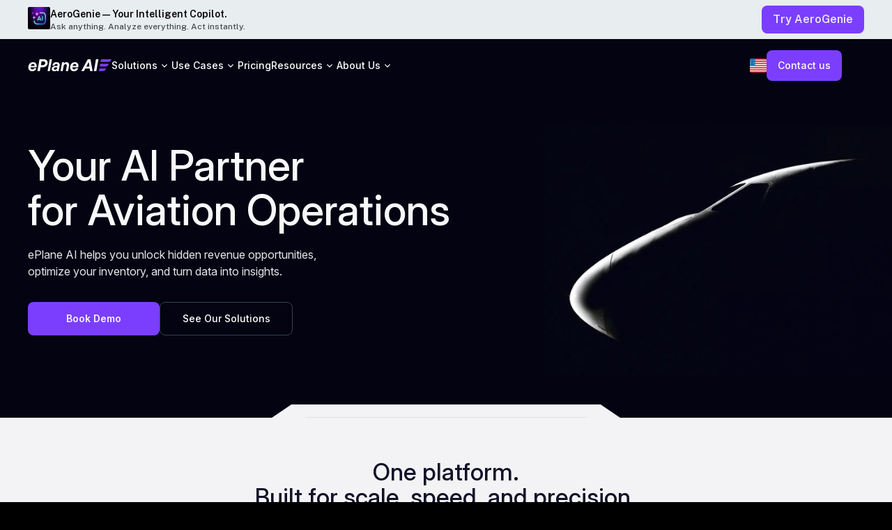

--- FILE ---
content_type: application/javascript; charset=utf-8
request_url: https://www.eplaneai.com/_next/static/chunks/webpack-0a039b5ae778f211.js?dpl=dpl_FJ62zAuZz6ELBJq2tzuWCM1LFhWu
body_size: 2804
content:
(()=>{"use strict";var e={},a={};function t(c){var d=a[c];if(void 0!==d)return d.exports;var b=a[c]={id:c,loaded:!1,exports:{}},f=!0;try{e[c].call(b.exports,b,b.exports,t),f=!1}finally{f&&delete a[c]}return b.loaded=!0,b.exports}t.m=e,(()=>{var e=[];t.O=(a,c,d,b)=>{if(c){b=b||0;for(var f=e.length;f>0&&e[f-1][2]>b;f--)e[f]=e[f-1];e[f]=[c,d,b];return}for(var r=1/0,f=0;f<e.length;f++){for(var[c,d,b]=e[f],n=!0,o=0;o<c.length;o++)(!1&b||r>=b)&&Object.keys(t.O).every(e=>t.O[e](c[o]))?c.splice(o--,1):(n=!1,b<r&&(r=b));if(n){e.splice(f--,1);var s=d();void 0!==s&&(a=s)}}return a}})(),t.n=e=>{var a=e&&e.__esModule?()=>e.default:()=>e;return t.d(a,{a:a}),a},(()=>{var e,a=Object.getPrototypeOf?e=>Object.getPrototypeOf(e):e=>e.__proto__;t.t=function(c,d){if(1&d&&(c=this(c)),8&d||"object"==typeof c&&c&&(4&d&&c.__esModule||16&d&&"function"==typeof c.then))return c;var b=Object.create(null);t.r(b);var f={};e=e||[null,a({}),a([]),a(a)];for(var r=2&d&&c;"object"==typeof r&&!~e.indexOf(r);r=a(r))Object.getOwnPropertyNames(r).forEach(e=>f[e]=()=>c[e]);return f.default=()=>c,t.d(b,f),b}})(),t.d=(e,a)=>{for(var c in a)t.o(a,c)&&!t.o(e,c)&&Object.defineProperty(e,c,{enumerable:!0,get:a[c]})},t.f={},t.e=e=>Promise.all(Object.keys(t.f).reduce((a,c)=>(t.f[c](e,a),a),[])),t.u=e=>6507===e?"static/chunks/6507-872e0034fcce6126.js":5125===e?"static/chunks/5125-4e5afbb7e15b4206.js":4551===e?"static/chunks/4551-978b40bdc6dd1f84.js":2284===e?"static/chunks/2284-ba0c3aff382ce2d6.js":4140===e?"static/chunks/4140-57867d6cb1c9222c.js":8973===e?"static/chunks/8973-1d5d0fa33d28589f.js":700===e?"static/chunks/700-a3f9a290793fd8e0.js":5448===e?"static/chunks/5448-02afd0ce8f402fba.js":7793===e?"static/chunks/2d41fc8d-b0fb654b5189ad7e.js":5023===e?"static/chunks/5023-92d670878ae1b281.js":3546===e?"static/chunks/3546-f319e95c6855db1e.js":4634===e?"static/chunks/4634-159b73802e5c8949.js":8696===e?"static/chunks/8696-2a18886acf02f37c.js":8515===e?"static/chunks/8515-39177fd7afecaa45.js":4753===e?"static/chunks/4753-264bc197d1e28620.js":746===e?"static/chunks/746-54ac42dd56523b65.js":"static/chunks/"+(({6654:"c0e7568e",6678:"3204862b",7776:"477d4af2",9910:"06f0e697"})[e]||e)+"."+({105:"3febf60ac2eb6644",136:"c4193f3cde3f8ee8",238:"4f911e234768bdd3",249:"5681ad277beaf925",256:"9821778483d961b6",297:"9facb38868c4b579",369:"26ef2ad156708853",473:"cbc15311ae731057",619:"7226914ee1f01f2e",818:"68c015783376350b",924:"5814771ab1281532",988:"c44dffaabad66aeb",1046:"25f95df0c471e4a3",1060:"aa16998cc95d46fc",1157:"7e0a08838ed2e0c9",1214:"453ebda32c7a46da",1224:"72da78ee4401184f",1264:"6af3dc37fe28caf5",1369:"fbec70a65a97eb4f",1441:"0bec1f00db2081b0",1539:"f0916b46b0a9a217",1594:"ef6fac0f12db377a",1598:"b8d206aa0b26471c",1689:"f2b7edc3dc486f7d",1913:"3eca9c3807d5a13a",1931:"da0dcf62eeaf8042",1948:"43da64657d89c5c1",1993:"5f8feb5903f5595a",2033:"c7edd7ba66e9681d",2091:"c7dd64baa1bb164e",2202:"9979d8e31ca75a54",2355:"38ee06f252058fa4",2373:"b32dbebe25f86bb0",2523:"bcb10802b7afb499",2677:"b6ccb417ef812df0",2833:"2cb9f6239fa2f660",2912:"6e60673ca16d14da",3206:"c3daeb3ee8a464a7",3213:"7c6ae622d0472b90",3261:"bd98db95b8ed7e03",3285:"5066d12a1caa5c97",3327:"7e98dc5e00b3eeeb",3529:"e4b063ef19ec250b",3535:"197250f9905c7be1",3719:"18bee362080262d7",3724:"169b5154b2e7daa9",3786:"539a6b96e0fd2f0a",3875:"7e767529b3953551",3878:"1636da80d3bcebf0",3884:"99e7d6ea8026dd8b",3925:"6884db35df066101",4012:"50604c942640547c",4026:"6e5fc5a7cf87899f",4156:"4ceab2bc75bc300f",4172:"609b477151748b46",4357:"8ac0cdf42acf2656",4555:"a137d138a5dc0289",4575:"eaa322b8f331cf47",4604:"8f8cf8dfa1696131",4742:"4e8109042e6f6770",4764:"015089921da9a855",4904:"321079c41ff27029",4995:"68688e2dc90dc847",5013:"4f55b9b40f8fb0e8",5108:"8bf2dbab3587580f",5220:"333eb6ed85708d7e",5306:"d8934ee9707f0baf",5524:"8589b79d9d29ff77",5539:"4fd1e47d72180bd0",5567:"e7ba63925e357930",5758:"c6112efe2dae4f4a",5789:"53612796201cdbf8",5816:"3931c5b860df197f",5995:"69fec4f7fd9b14d4",6001:"6297ef10539ae09d",6093:"562f631341ce22e1",6110:"fa8d6de16faf2023",6207:"e8da01846d26d836",6431:"b83c31f7b49b8dd5",6438:"bd386cf7d10c89ad",6439:"53f85670a1fe1ea7",6602:"ccbac277062fe36a",6654:"43a2cefbf6920fb2",6678:"c6ab8de7746d1420",6778:"316b2c5ffc600292",6809:"171a3cca44555f16",7012:"861789f4009517cc",7061:"56e6ceba58c16e9f",7108:"2e934e46c1cdf560",7234:"56f897d947a814b9",7304:"9e54ef887e7d45e2",7380:"5198b153b6a816d1",7400:"d76f7ff07c7829f1",7544:"e05df0e93aae7bfb",7776:"d8d3457fac8c74be",7852:"492cc538ca0488df",7904:"5f584a2b6c61d8c2",7933:"ddb9c1f9ddfe85cd",7934:"ba1635fe5c48d04b",8122:"d726b7bccc579281",8144:"f42bb4e26c1690ed",8148:"cfd7c5e9ffc23d48",8679:"831c371252fdbd9f",9028:"22cb0df0fe1fa22d",9054:"d76aa13c86791678",9123:"5c7cca104a02e778",9162:"0f15f48eff604acf",9279:"b75f0c8601272320",9292:"77a0118967dfa4e9",9371:"d8ad5990370a330d",9660:"7749e1e483c5008d",9737:"ea0854f34469b70e",9910:"940cb57825a00d7d"})[e]+".js",t.miniCssF=e=>"static/css/"+({1667:"c37340727ca4fe15",5149:"3cd83cfe34ca397f",7295:"b3a13e08381e46b8"})[e]+".css",t.g=function(){if("object"==typeof globalThis)return globalThis;try{return this||Function("return this")()}catch(e){if("object"==typeof window)return window}}(),t.o=(e,a)=>Object.prototype.hasOwnProperty.call(e,a),(()=>{var e={},a="_N_E:";t.l=(c,d,b,f)=>{if(e[c])return void e[c].push(d);if(void 0!==b)for(var r,n,o=document.getElementsByTagName("script"),s=0;s<o.length;s++){var i=o[s];if(i.getAttribute("src")==c||i.getAttribute("data-webpack")==a+b){r=i;break}}r||(n=!0,(r=document.createElement("script")).charset="utf-8",r.timeout=120,t.nc&&r.setAttribute("nonce",t.nc),r.setAttribute("data-webpack",a+b),r.src=t.tu(c)),e[c]=[d];var u=(a,t)=>{r.onerror=r.onload=null,clearTimeout(l);var d=e[c];if(delete e[c],r.parentNode&&r.parentNode.removeChild(r),d&&d.forEach(e=>e(t)),a)return a(t)},l=setTimeout(u.bind(null,void 0,{type:"timeout",target:r}),12e4);r.onerror=u.bind(null,r.onerror),r.onload=u.bind(null,r.onload),n&&document.head.appendChild(r)}})(),t.r=e=>{"undefined"!=typeof Symbol&&Symbol.toStringTag&&Object.defineProperty(e,Symbol.toStringTag,{value:"Module"}),Object.defineProperty(e,"__esModule",{value:!0})},t.nmd=e=>(e.paths=[],e.children||(e.children=[]),e),(()=>{var e;t.tt=()=>(void 0===e&&(e={createScriptURL:e=>e},"undefined"!=typeof trustedTypes&&trustedTypes.createPolicy&&(e=trustedTypes.createPolicy("nextjs#bundler",e))),e)})(),t.tu=e=>t.tt().createScriptURL(e),t.p="/_next/",(()=>{var e={8068:0};t.f.miniCss=(a,c)=>{e[a]?c.push(e[a]):0!==e[a]&&({1667:1,5149:1,7295:1})[a]&&c.push(e[a]=(e=>new Promise((a,c)=>{var d=t.miniCssF(e),b=t.p+d;if(((e,a)=>{for(var t=document.getElementsByTagName("link"),c=0;c<t.length;c++){var d=t[c],b=d.getAttribute("data-href")||d.getAttribute("href");if("stylesheet"===d.rel&&(b===e||b===a))return d}for(var f=document.getElementsByTagName("style"),c=0;c<f.length;c++){var d=f[c],b=d.getAttribute("data-href");if(b===e||b===a)return d}})(d,b))return a();((e,a,t,c)=>{var d=document.createElement("link");return d.rel="stylesheet",d.type="text/css",d.onerror=d.onload=b=>{if(d.onerror=d.onload=null,"load"===b.type)t();else{var f=b&&("load"===b.type?"missing":b.type),r=b&&b.target&&b.target.href||a,n=Error("Loading CSS chunk "+e+" failed.\n("+r+")");n.code="CSS_CHUNK_LOAD_FAILED",n.type=f,n.request=r,d.parentNode.removeChild(d),c(n)}},d.href=a,!function(e){if("function"==typeof _N_E_STYLE_LOAD){let{href:a,onload:t,onerror:c}=e;_N_E_STYLE_LOAD(0===a.indexOf(window.location.origin)?new URL(a).pathname:a).then(()=>null==t?void 0:t.call(e,{type:"load"}),()=>null==c?void 0:c.call(e,{}))}else document.head.appendChild(e)}(d)})(e,b,a,c)}))(a).then(()=>{e[a]=0},t=>{throw delete e[a],t}))}})(),(()=>{var e={8068:0,4504:0,2978:0,5149:0,1667:0,3586:0,7295:0};t.f.j=(a,c)=>{var d=t.o(e,a)?e[a]:void 0;if(0!==d)if(d)c.push(d[2]);else if(/^(1667|2978|3586|4504|5149|7295|8068)$/.test(a))e[a]=0;else{var b=new Promise((t,c)=>d=e[a]=[t,c]);c.push(d[2]=b);var f=t.p+t.u(a),r=Error();t.l(f,c=>{if(t.o(e,a)&&(0!==(d=e[a])&&(e[a]=void 0),d)){var b=c&&("load"===c.type?"missing":c.type),f=c&&c.target&&c.target.src;r.message="Loading chunk "+a+" failed.\n("+b+": "+f+")",r.name="ChunkLoadError",r.type=b,r.request=f,d[1](r)}},"chunk-"+a,a)}},t.O.j=a=>0===e[a];var a=(a,c)=>{var d,b,[f,r,n]=c,o=0;if(f.some(a=>0!==e[a])){for(d in r)t.o(r,d)&&(t.m[d]=r[d]);if(n)var s=n(t)}for(a&&a(c);o<f.length;o++)b=f[o],t.o(e,b)&&e[b]&&e[b][0](),e[b]=0;return t.O(s)},c=self.webpackChunk_N_E=self.webpackChunk_N_E||[];c.forEach(a.bind(null,0)),c.push=a.bind(null,c.push.bind(c))})(),t.nc=void 0})();
;(function(){if(typeof document==="undefined"||!/(?:^|;\s)__vercel_toolbar=1(?:;|$)/.test(document.cookie))return;var s=document.createElement('script');s.src='https://vercel.live/_next-live/feedback/feedback.js';s.setAttribute("data-explicit-opt-in","true");s.setAttribute("data-cookie-opt-in","true");s.setAttribute("data-deployment-id","dpl_FJ62zAuZz6ELBJq2tzuWCM1LFhWu");((document.head||document.documentElement).appendChild(s))})();

--- FILE ---
content_type: application/javascript; charset=utf-8
request_url: https://www.eplaneai.com/_next/static/chunks/3925.6884db35df066101.js?dpl=dpl_FJ62zAuZz6ELBJq2tzuWCM1LFhWu
body_size: 861
content:
"use strict";(self.webpackChunk_N_E=self.webpackChunk_N_E||[]).push([[3925,4555],{53925:(e,l,t)=>{t.r(l),t.d(l,{default:()=>n});var a=t(95155),s=t(64555),r=t(54508);let n=e=>{let{description:l,title:t,images:n}=e||{};return(0,a.jsx)("div",{className:"bg-light-grayish pb-[80px] sm:pb-[100px] lg:pb-[142px]",children:(0,a.jsx)("div",{className:"container",children:(0,a.jsxs)("div",{className:"pt-[40px] md:pt-[64px] pb-[40px] md:pb-[56px] pl-6 md:pl-[50px] xl:pl-[64px] pr-6 md:pr-10  border [border-image-source:linear-gradient(147.15deg,rgba(255,255,255,0.6)_1.21%,rgba(255,255,255,0)_71.18%)] flex flex-row flex-wrap justify-between items-center gap-10 [box-shadow:0px_24px_68px_0px_#2121261A,0px_4px_6px_0px_#21212614,0px_0px_0px_1px_#1313160D,0px_1px_1px_0px_#0000000D,0px_10px_32px_0px_#21212626] [background:linear-gradient(0deg,#111127,#111127),linear-gradient(360deg,rgba(0,0,0,0.1)_0%,rgba(255,255,255,0.1)_100%)] rounded-2xl",children:[(0,a.jsxs)("div",{className:"max-w-full lg:max-w-[410px] w-full flex flex-col gap-4",children:[(0,a.jsx)("span",{className:"text-[#009C5B] font-inter font-medium text-xs uppercase tracking-[2%] mb-1",children:"Data Privacy & Security"}),(null==t?void 0:t.customRichText)&&(0,a.jsx)("div",{className:"[&>*]:text-[30px] sm:[&>*]:text-[34px] [&>*]:!leading-[108%] [&>*]:font-inter [&>*]:font-medium [&>*]:text-[#F9F9FB] [&>*]:tracking-[2%] [&>*]:!pb-0",children:(0,a.jsx)(s.A,{block:t})}),(null==l?void 0:l.customRichText)&&(0,a.jsx)("div",{className:"[&>*]:text-base [&>*]:font-inter [&>*]:font-medium [&>*]:text-[#D1D2DB] [&>*]:!pb-0",children:(0,a.jsx)(s.A,{block:l})})]}),(0,a.jsx)("div",{className:"max-w-[720px] w-full",children:(0,a.jsx)("div",{className:"flex flex-row justify-center items-start lg:items-center gap-2.5 flex-wrap lg:flex-nowrap",children:n&&(null==n?void 0:n.map((e,l)=>{var t;return(0,a.jsx)("div",{className:"[&>img]:w-[112px] [&>img]:h-[112px]",children:(0,a.jsx)(r.default,{src:e,alt:null!=(t=null==e?void 0:e.alt)?t:"image"})},l)}))})})]})})})}},64555:(e,l,t)=>{t.d(l,{A:()=>g});var a=t(95155),s=t(92284);t(12115);let r=e=>{let{children:l,value:t,text:s}=e;return(0,a.jsx)("span",{className:"","aria-label":s,style:{color:String(null==t?void 0:t.hex)},children:l})};var n=t(54508);let i=e=>{let{value:l}=e;return(0,a.jsx)(n.default,{src:l,"aria-label":null==l?void 0:l.alt,alt:null==l?void 0:l.alt,className:"w-full h-[300px] object-cover"})};var x=t(48273);let c=e=>{let l,t,{children:s,value:r,richTextLinks:n,text:i}=e,c=null==n?void 0:n.find(e=>{var l,t,a;return(null==e||null==(l=e.link)?void 0:l.id)===(null==r||null==(a=r.link)||null==(t=a.page)?void 0:t._ref)}),{link:d}=r||{},{type:o,openTheLinkinANewWindow:m,link:p,anchor:u}=d||{};switch(o){case"reference":l=(null==c?void 0:c.link)||"#";break;case"externalReference":l=p||"#",t=m?"_blank":"_self";break;case"sectionReference":l="#"+u}return(0,a.jsx)(x.A,{className:"text-blue-500 font-medium  underline-offset-4",to:l,target:t,children:s})},d=e=>{let{children:l}=e;return(0,a.jsx)("div",{className:"my-4",children:(0,a.jsx)("ul",{className:"list-disc pl-5 space-y-2 text-Neutral/700 [&>li>strong]:text-Neutral/700 [&>li>a>strong]:text-Neutral/700",children:l})})},o=e=>{let{children:l}=e;return(0,a.jsx)("div",{className:"my-4",children:(0,a.jsx)("ol",{className:"list-decimal pl-5 space-y-2 text-almostWhite",children:l})})},m=e=>{let{children:l,text:t}=e;return(0,a.jsx)("em",{"aria-label":t,className:"italic text-almostWhite",children:l})},p=e=>{let{children:l,text:t}=e;return(0,a.jsx)("strong",{"aria-label":t,className:"font-semibold text-almostWhite",children:l})},u=e=>{let{children:l,text:t}=e;return(0,a.jsx)("code",{"aria-label":t,className:"bg-gray-100 text-sm p-1 rounded-md font-mono text-almostWhite",children:l})},h=e=>{let{children:l,text:t}=e;return(0,a.jsx)("del",{"aria-label":t,className:"line-through text-almostWhite",children:l})},b=e=>{let{value:l,children:t}=e;switch(l.style){case"h1":return(0,a.jsx)("h1",{className:"text-5xl font-semibold text-almostWhite mb-2  font-syne leading-[121%]",children:t});case"h2":return(0,a.jsx)("h2",{className:"text-4xl font-semibold text-almostWhite mb-2  font-syne leading-[110%]",children:t});case"h3":return(0,a.jsx)("h3",{className:"text-3xl font-semibold text-almostWhite mb-2  font-syne leading-[121%]",children:t});case"h4":return(0,a.jsx)("h4",{className:"text-2xl font-semibold text-almostWhite mb-2  font-syne leading-[121%]",children:t});case"h5":return(0,a.jsx)("h5",{className:"text-lg font-semibold text-almostWhite mb-2 uppercase tracking-wider",children:t});case"h6":return(0,a.jsx)("h6",{className:"text-base font-semibold text-almostWhite mb-1 uppercase tracking-wider",children:t});case"blockquote":return(0,a.jsx)("blockquote",{className:"text-xl italic text-almostWhite border-l-4 border-gray-300 pl-4 my-4",children:t});default:return(0,a.jsx)("p",{className:"text-base text-almostWhite pb-4",children:t})}},g=e=>{let{block:l}=e,{customRichText:t,richTextLinks:n}=l||{},x=(e=>{let{richTextLinks:l}=e;return{types:{customImage:i},marks:{link:e=>(0,a.jsx)(c,{...e,richTextLinks:l}),color:r,em:m,strong:p,code:u,"strike-through":h},list:{bullet:d,number:o},block:b}})({richTextLinks:n});return(0,a.jsx)(s.RK,{value:t,components:x,onMissingComponent:!1})}}}]);